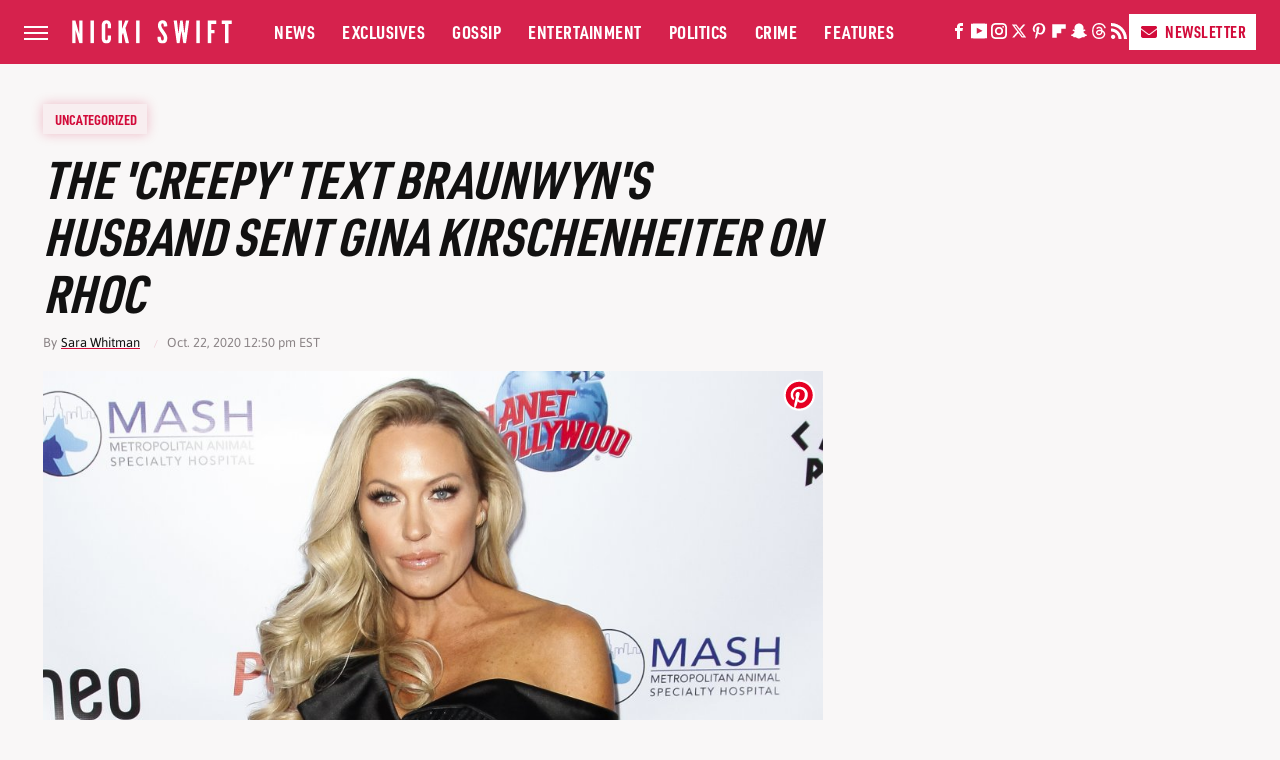

--- FILE ---
content_type: text/plain; charset=utf-8
request_url: https://ads.adthrive.com/http-api/cv2
body_size: 4763
content:
{"om":["00xbjwwl","0929nj63","0cpicd1q","0iyi1awv","0lknz05s","0p5m22mv","0sm4lr19","0u3ijyz8","0wk67bso","0y4hf6zu","1","10011/355d8eb1e51764705401abeb3e81c794","10011/4e7cecacd5a3bd1f2db945c1a7b77516","10011/6d6f4081f445bfe6dd30563fe3476ab4","10011/ba9f11025c980a17f6936d2888902e29","1011_74_18364134","1028_8728253","10ua7afe","11142692","11509227","11769254","1185:1610277379","1185:1610308294","1185:1610326628","1185:1610326728","11896988","12010080","12010084","12171164","124844_24","124853_8","12_74_18428650","1606221","1610308294","1610326628","1611092","17_23391206","17_24767538","17_24794122","17_24794127","17_24794136","1dynz4oo","1h7yhpl7","202430_200_EAAYACogfp82etiOdza92P7KkqCzDPazG1s0NmTQfyLljZ.q7ScyBDr2wK8_","202430_200_EAAYACogtYltKBzKKHu7tAsMK.YhnNUUanUuxFU5V4rbhwKBIsMyBLNoHQo_","206_549823","2132:42375970","2132:45327622","2132:45327625","2132:45563059","2132:45970495","2132:46039469","2132:46137656","2249:650628582","2249:794699395351","2307:35e0p0kr","2307:3d4r29fd","2307:3v2n6fcp","2307:3xc8n4lf","2307:4etfwvf1","2307:6mrds7pc","2307:8orkh93v","2307:9jse9oga","2307:9krcxphu","2307:a7w365s6","2307:b5e77p2y","2307:bpecuyjx","2307:c1hsjx06","2307:c9os9ajg","2307:ce17a6ey","2307:cgdc2q0j","2307:ddr52z0n","2307:dsugp5th","2307:e2276gvx","2307:f3tdw9f3","2307:fpbj0p83","2307:g749lgab","2307:h60hzvcs","2307:hbjq6ebe","2307:hy959rg7","2307:i1stv4us","2307:j0arc2ch","2307:joez40bp","2307:kfzuk5ip","2307:l5x3df1q","2307:m08soeku","2307:mc163wv6","2307:miij1rns","2307:pi9dvb89","2307:plth4l1a","2307:r0u09phz","2307:uf5rmxyz","2307:x7xpgcfc","2307:z2zvrgyz","23t9uf9c","2409_15064_70_85445183","2409_15064_70_85808977","2409_15064_70_85809050","2409_25495_176_CR52092921","2409_25495_176_CR52092956","2409_25495_176_CR52092957","2409_25495_176_CR52150651","2409_25495_176_CR52153848","2409_25495_176_CR52153849","2409_25495_176_CR52178316","2409_25495_176_CR52178317","2409_25495_176_CR52186411","2409_25495_176_CR52240029","2409_25495_176_CR52240041","2409_25495_176_CR52243929","2409_25495_176_CR52243931","2409_25495_176_CR52243933","25_oz31jrd0","25_ti0s3bz3","25_utberk8n","25_yi6qlg3p","25_zwzjgvpw","26210676","2676:85392865","2676:85392866","2676:85392872","2676:85672708","2676:85672714","2676:86083195","2676:86434208","2676:86434211","2676:86434410","2676:86434411","2676:86434523","2676:86434536","2676:86434556","2676:86434779","2676:86434782","2676:86434785","2676:86434787","2676:86690124","2676:86690127","2676:86739731","2676:87046835","2711_64_11769254","2711_64_12156461","2711_64_12174191","2760:176_CR52092921","2760:176_CR52178316","2760:176_CR52186411","2760:176_CR52186412","2pu0gomp","2v4qwpp9","2v5kak5m","3018/4e2e5b90a520740699bff9c5df54ec05","308_125204_13","32661359","33419362","33603859","33604310","33605056","33605403","33605516","33605623","33608594","33608958","34152235","34182009","34552903","3490:CR52223710","3646_185414_T26335189","3646_185414_T26469746","3646_185414_T26509255","3658_104709_c9os9ajg","3658_104709_j0arc2ch","3658_104709_sz7mvm85","3658_136236_x7xpgcfc","3658_15038_mjelqk1w","3658_15078_cuudl2xr","3658_155735_plth4l1a","3658_15761_mc163wv6","3658_16352_ehc482l0","3658_19988_hy959rg7","3658_203382_T26225966","3658_203382_f3tdw9f3","3658_203382_xson3pvm","3658_203382_z2zvrgyz","3658_210654_e2276gvx","3658_215376_7cidgnzy","3658_215376_T26224673","3658_22070_ct0wxkj7","3658_22070_cxntlnlg","3658_87799_cgdc2q0j","3658_87799_joez40bp","3658_89858_ixnblmho","3658_93957_miij1rns","3702_139777_24765527","381513943572","38495746","3858:7641963","39369099","3LMBEkP-wis","3l1m1jex","3v2n6fcp","3xc8n4lf","40209404","409_216326","409_216406","409_225977","409_225978","409_225988","409_226351","409_226366","409_226372","409_227223","409_228371","42171165","42375970","439246469228","44023623","44146511","458901553568","46039086","46uk7yb6","4749xx5e","4771_74438_1610277379","47869802","48284547","48284550","485027845327","49606652","4etfwvf1","4n9mre1i","4tgls8cg","501422","50479792","51701738","52707997","52864446","53v6aquw","549423","5504:203525","5504:203939","5510:cymho2zs","5510:np54tza0","5510:u4atmpu4","5563_66529_OADD2.7353040902703_13KLDS4Y16XT0RE5IS","5563_66529_OADD2.7353040902705_1EI6JL1KCNZJQTKTNU","5563_66529_OADD2.7353040903008_12R0JVJY7L8LZ42RWN","5563_66529_OADD2.7353043681733_1CTKQ7RI7E0NJH0GJ0","5563_66529_OADD2.7353083169082_14CHQFJEGBEH1W68BV","55726028","55726194","557_409_216596","55826909","558_93_7cidgnzy","558_93_hy959rg7","558_93_plth4l1a","558_93_vfnvolw4","558_93_w3ez2pdd","55933513","56071098","56183609","56341213","59423067","59873208","59873222","5sfc9ja1","5vg29sv8","5zdzppoz","60638194","60f5a06w","61085224","61201657","6126563651","6126568573","61900466","61916211","61916223","61916225","61916229","61932925","62187798","6226508011","6226527055","6226528609","6226560541","62278708","6250_66552_1114985353","62689015","627227759","627309156","627309159","627506494","62785693","628015148","628086965","628153053","628222860","628223277","628360579","628360582","628444433","628444439","628456310","628456382","628456391","628622163","628622172","628622241","628622244","628622247","628622250","628683371","628687043","628687157","628687460","628687463","628803013","628841673","629007394","629009180","629167998","629168001","629168010","629168565","629171196","629171202","62977989","630137823","630928655","632096508","6365_61796_784844652399","6365_61796_784880274628","6365_61796_794381309401","64np4jkk","6547_67916_p0Eg3sFNWsWSpy6R2A8x","659713728691","677843516","680597458938","680_99480_700109379","680_99480_700109389","680_99480_700109391","683738007","683738706","684493019","690_99485_1610277379","694906156","694912939","697189965","697864045","698637285","6tj9m7jw","6zt4aowl","700109389","700585277","701358446","702397981","702423494","702858588","705115233","705115263","705115332","705115523","705116521","705117050","705119942","70_85690706","726223570444","7354_138543_85049644","7354_138543_85808988","7354_217088_86434096","74243_74_18268083","74243_74_18364017","74243_74_18364062","74243_74_18364087","74243_74_18364134","74243_74_18364251","74_18364062","74wv3qdx","76mreekc","78827816","794699395351","7969_149355_45327622","7969_149355_45327624","79ju1d1h","7c298idgnzy","7gpsv4ad","7imiw6gw","7sf7w6kh","8152859","8152879","8160967","8193073","8193078","8341_230731_587183202622605216","83447798","86087909","86434100","86434384","86434563","86434787","86744972","86744985","86905970","86991452","8b5u826e","8c298q33uu4","8cq33uu4","8mhdyvu8","8oadj1fy","8orkh93v","8osostik","9057/0328842c8f1d017570ede5c97267f40d","9057/211d1f0fa71d1a58cabee51f2180e38f","93_1h7yhpl7","97_8193073","97_8193078","9krcxphu","a3ts2hcp","a7w365s6","a8beztgq","af9kspoi","ajnkkyp6","axw5pt53","b5e77p2y","b90cwbcd","bb6qv9bt","bd5xg6f6","bsgbu9lt","c1hsjx06","c7z0h277","ce17a6ey","cgdc2q0j","cjdrzael","cr-1oplzoysubwe","cr-6ovjht2euatj","cr-6ovjht2eubwe","cr-6ovjht2eubxe","cr-72occ8oluatj","cr-9hxzbqc08jrgv2","cr-aaqt0k1vubwj","cr-ghun4f53uatj","cr-gs66u8txu9vd","cr-gs66u8txuatj","cr-h6q46o706lrgv2","cr-p4yy54fwu9vd","cr-p4yy54fwuatj","cuudl2xr","cv0h9mrv","cxntlnlg","d7298jlfyzd","d7jlfyzd","da4ry5vp","daw00eve","ddr52z0n","dsugp5th","e2276gvx","e2c76his","eal0nev6","edspht56","ehc482l0","extremereach_creative_76559239","ey8vsnzk","f3h9fqou","f3tdw9f3","f8e4ig0n","fcn2zae1","fj298p0ceax","fjp0ceax","fpbj0p83","g29thswx","g4iapksj","g72svoph","g749lgab","gjwam5dw","gn3plkq1","h1m1w12p","heb21q1u","hffavbt7","hfqgqvcv","hgrz3ggo","hu52wf5i","hueqprai","hy959rg7","i2aglcoy","i776wjt4","i90isgt0","i92980isgt0","iaqttatc","ic7fhmq6","ix298nblmho","ixnblmho","j4r0agpc","j7i7slyr","jhys18jq","jo298ez40bp","joez40bp","jsy1a3jk","k2xfz54q","ke1mmurj","kk5768bd","l2pqjr4b","lasd4xof","lc7sys8n","ldsdwhka","ll29877hviy","ll77hviy","lxlnailk","m30fx1mp","mbzb7hul","mc163wv6","mg18xwgu","mg96m6xw","miij1rns","mtsc0nih","muaxvglt","muvxy961","my928gmr","n3egwnq7","n8w0plts","na2pno8k","nativetouch-32507","nqsltj24","nv5uhf1y","nx0p7cuj","on4c2e72","onu0njpj","oygykfg3","oz31jrd0","p0odjzyt","p1ps5yy7","pagvt0pd","pi9dvb89","pl298th4l1a","plth4l1a","pm9dmfkk","pp6lh14f","ppn03peq","qqvgscdx","qt09ii59","quk7w53j","r0u09phz","r3co354x","r6vl3f1t","rbs0tzzw","rdutzfe8","riaslz7g","rka8obw7","rnvjtx7r","rpzde859","s37ll62x","s4s41bit","s4w0zwhd","s887ofe1","sdeo60cf","sq3uu9ln","ssnofwh5","t2dlmwva","t7d69r6a","tekzppaf","ti0s3bz3","tvhhxsdx","twc88lda","u1jb75sm","u2298x4z0j8","u2x4z0j8","u48dl3wn","u4atmpu4","u863nap5","uf5rmxyz","ujl9wsn7","uq298l7t3mi","uql7t3mi","utberk8n","v0lu1wc1","v5w56b83","v705kko8","v9jlapns","vdcb5d4i","vfnvolw4","vksepi8k","vwg10e52","w3ez2pdd","wih2rdv3","wix9gxm5","wpkv7ngm","ws6kw0kz","x716iscu","xgjdt26g","xjq9sbpc","xszg0ebh","xtxa8s2d","xxz8lwdr","y141rtv6","y47904lt","y51tr986","ya949d2z","yass8yy7","ybfhxisi","ygwxiaon","yi6qlg3p","z2zvrgyz","z9ku9v6m","zaiy3lqy","zg3scue8","ziox91q0","zs4we7u0","zsvdh1xi","zznndanq","7979132","7979135"],"pmp":[],"adomains":["123notices.com","1md.org","about.bugmd.com","acelauncher.com","adameve.com","akusoli.com","allyspin.com","askanexpertonline.com","atomapplications.com","bassbet.com","betsson.gr","biz-zone.co","bizreach.jp","braverx.com","bubbleroom.se","bugmd.com","buydrcleanspray.com","byrna.com","capitaloneshopping.com","clarifion.com","combatironapparel.com","controlcase.com","convertwithwave.com","cotosen.com","countingmypennies.com","cratedb.com","croisieurope.be","cs.money","dallasnews.com","definition.org","derila-ergo.com","dhgate.com","dhs.gov","displate.com","easyprint.app","easyrecipefinder.co","ebook1g.peptidesciences.com","fabpop.net","familynow.club","filejomkt.run","fla-keys.com","folkaly.com","g123.jp","gameswaka.com","getbugmd.com","getconsumerchoice.com","getcubbie.com","gowavebrowser.co","gowdr.com","gransino.com","grosvenorcasinos.com","guard.io","hero-wars.com","holts.com","instantbuzz.net","itsmanual.com","jackpotcitycasino.com","justanswer.com","justanswer.es","la-date.com","lightinthebox.com","liverrenew.com","local.com","lovehoney.com","lulutox.com","lymphsystemsupport.com","manualsdirectory.org","meccabingo.com","medimops.de","mensdrivingforce.com","millioner.com","miniretornaveis.com","mobiplus.me","myiq.com","national-lottery.co.uk","naturalhealthreports.net","nbliver360.com","nikke-global.com","nordicspirit.co.uk","nuubu.com","onlinemanualspdf.co","original-play.com","outliermodel.com","paperela.com","paradisestays.site","parasiterelief.com","peta.org","photoshelter.com","plannedparenthood.org","playvod-za.com","printeasilyapp.com","printwithwave.com","profitor.com","quicklearnx.com","quickrecipehub.com","rakuten-sec.co.jp","rangeusa.com","refinancegold.com","robocat.com","royalcaribbean.com","saba.com.mx","shift.com","simple.life","spinbara.com","systeme.io","taboola.com","tackenberg.de","temu.com","tenfactorialrocks.com","theoceanac.com","topaipick.com","totaladblock.com","usconcealedcarry.com","vagisil.com","vegashero.com","vegogarden.com","veryfast.io","viewmanuals.com","viewrecipe.net","votervoice.net","vuse.com","wavebrowser.co","wavebrowserpro.com","weareplannedparenthood.org","xiaflex.com","yourchamilia.com"]}